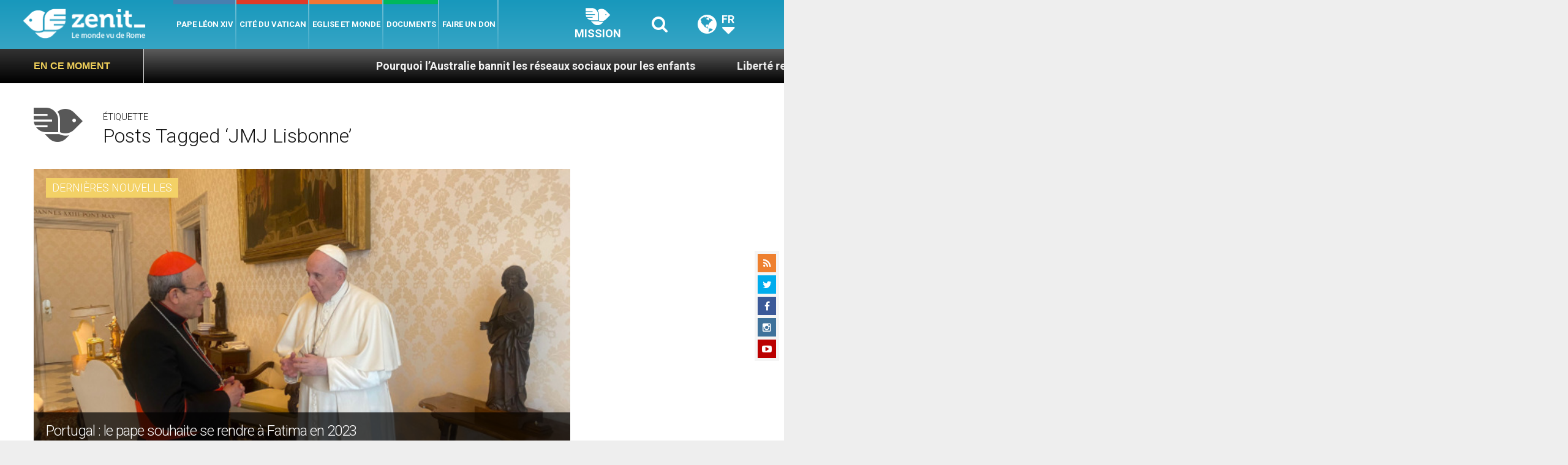

--- FILE ---
content_type: text/html; charset=UTF-8
request_url: https://fr.zenit.org/wp-admin/admin-ajax.php
body_size: -327
content:
{"content_id":67446,"counted":false,"reason":"conditions_not_met","type":"term","subtype":"post_tag","storage":[]}

--- FILE ---
content_type: text/html; charset=utf-8
request_url: https://www.google.com/recaptcha/api2/aframe
body_size: 266
content:
<!DOCTYPE HTML><html><head><meta http-equiv="content-type" content="text/html; charset=UTF-8"></head><body><script nonce="NRnagUujRbOlwkLCi9id2g">/** Anti-fraud and anti-abuse applications only. See google.com/recaptcha */ try{var clients={'sodar':'https://pagead2.googlesyndication.com/pagead/sodar?'};window.addEventListener("message",function(a){try{if(a.source===window.parent){var b=JSON.parse(a.data);var c=clients[b['id']];if(c){var d=document.createElement('img');d.src=c+b['params']+'&rc='+(localStorage.getItem("rc::a")?sessionStorage.getItem("rc::b"):"");window.document.body.appendChild(d);sessionStorage.setItem("rc::e",parseInt(sessionStorage.getItem("rc::e")||0)+1);localStorage.setItem("rc::h",'1765427774763');}}}catch(b){}});window.parent.postMessage("_grecaptcha_ready", "*");}catch(b){}</script></body></html>